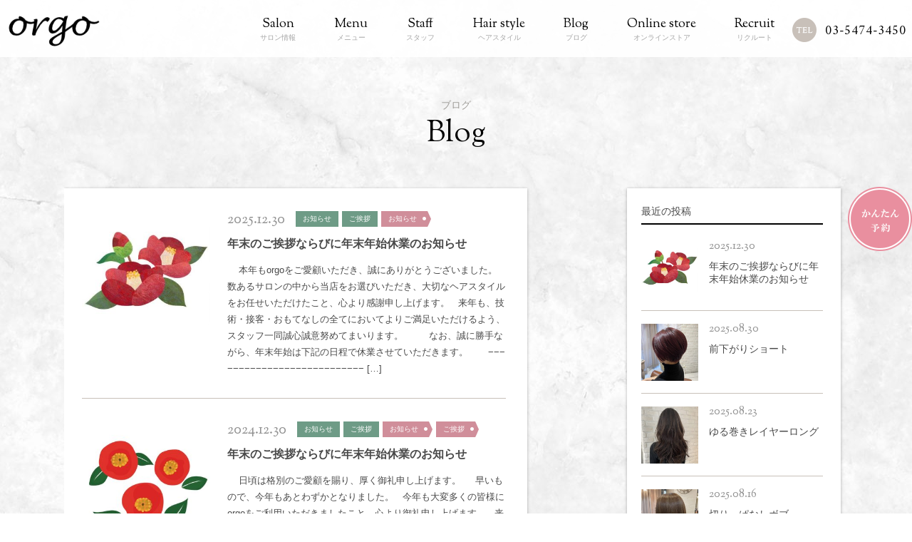

--- FILE ---
content_type: text/html; charset=UTF-8
request_url: https://orgo-hair.jp/blog/?cat=176
body_size: 49152
content:
<!doctype html>
<html lang="ja">
<head>
<meta charset="utf-8">
<title>  ご挨拶 - orgo(オルゴ)｜麻布十番でショートヘアが得意な美容院･美容室</title>


<base href="https://orgo-hair.jp/" />
<meta http-equiv="X-UA-Compatible" content="IE=edge"/>
<meta name="keywords" content="ショートヘア,麻布十番,美容院,美容室,ヘアサロン,Orgo,オルゴ,ヴィータ">
<meta name="description" content="麻布十番の美容室・美容院・ヘアサロンOrgo(オルゴ)。
オルゴでは20代～40代の美意識の高い女性をターゲットに自信をもって街中を歩きたくなるそんなスタイルを提供いたします。
パーマ・カラーリングなど最新技術取り入れ、技術志向のスタイリストが集結。
vi-ta(ヴィータ)から生まれ変わったorgo(オルゴ)をどうぞお楽しみください。">

<!--js-->
<script src="https://ajax.googleapis.com/ajax/libs/jquery/2.1.4/jquery.min.js"></script>
<script type="text/javascript" src="js/page.js"></script>


<!--css-->
<link href="css/font-awesome.min.css" rel="stylesheet" type="text/css" />
<link href="css/common.css?220520" rel="stylesheet" type="text/css" />
<link href="css/blog.css" rel="stylesheet" type="text/css" />

<!-- Global site tag (gtag.js) - Google Analytics -->
<script async src="https://www.googletagmanager.com/gtag/js?id=UA-113644893-1"></script>
<script>
window.dataLayer = window.dataLayer || [];
function gtag(){dataLayer.push(arguments);}
gtag('js', new Date());

gtag('config', 'UA-113644893-1');
</script>
</head>

<body>
<div id="header-wrapper">
  <header class="inner"> 
    <h1><a href="https://orgo-hair.jp/"><img src="content/images/salon/salon_logo.png" alt=""/></a></h1>
    <nav>
      <ul>
        <li><a href="salon/"><span class="en">Salon</span>サロン情報</a></li>
        <li><a href="menu/"><span class="en">Menu</span>メニュー</a></li>
        <li><a href="staff/"><span class="en">Staff</span>スタッフ</a></li>
        <li><a href="hairstyle/"><span class="en">Hair style</span>ヘアスタイル</a></li>
        <li><a href="blog/"><span class="en">Blog</span>ブログ</a></li>
        <li><a href="https://orgo.salon.ec/"><span class="en">Online store</span>オンラインストア</a></li>
        <li><a href="recruit/"><span class="en">Recruit</span>リクルート</a></li>
        
        <li class="tel">03-5474-3450</li>
      </ul>
    </nav>
  </header>
</div>

<div class="fix_resb"> 
    <p><a href="https://1cs.jp/azabu/x"><img src="img/common/btn_side_reserve.png" alt="かんたん予約"/></a></p></div>

<div id="contents-wrapper">
  <h2>ブログ<span class="en">Blog</span></h2>
  
  <div id="contents">

			    
    <div id="wrap-list">
    
				
      <article class="post-list">
        <a href="https://orgo-hair.jp/blog/?p=8432" title="年末のご挨拶ならびに年末年始休業のお知らせ">
          <div class="eyecatch"><img width="300" height="300" src="https://orgo-hair.jp/wp/wp-content/uploads/2025/12/IMG_1507-300x300.jpeg" class="attachment-post-thumbnail size-post-thumbnail wp-post-image" alt="" srcset="https://orgo-hair.jp/wp/wp-content/uploads/2025/12/IMG_1507-300x300.jpeg 300w, https://orgo-hair.jp/wp/wp-content/uploads/2025/12/IMG_1507-150x150.jpeg 150w, https://orgo-hair.jp/wp/wp-content/uploads/2025/12/IMG_1507.jpeg 400w" sizes="(max-width: 300px) 100vw, 300px" /></div>
          <section>
            <div class="vcard">
              <span class="date">2025.12.30</span>
              <span class="category">お知らせ</span><span class="category">ご挨拶</span>              <span class="tag">お知らせ</span>            </div>
            <h3>年末のご挨拶ならびに年末年始休業のお知らせ</h3>
            <div class="desc"><p class="txt">&nbsp; &nbsp; 本年もorgoをご愛顧いただき、誠にありがとうございました。 &nbsp; 数あるサロンの中から当店をお選びいただき、大切なヘアスタイルをお任せいただけたこと、心より感謝申し上げます。 &nbsp; 来年も、技術・接客・おもてなしの全てにおいてよりご満足いただけるよう、スタッフ一同誠心誠意努めてまいります。 &nbsp; &nbsp; &nbsp; &nbsp; なお、誠に勝手ながら、年末年始は下記の日程で休業させていただきます。 &nbsp; &nbsp; &nbsp; −−−−−−−−−−−−−−−−−−−−−−−−−−− [&hellip;]</p>
</div>
          </section>
        </a>
      </article>

				
      <article class="post-list">
        <a href="https://orgo-hair.jp/blog/?p=8226" title="年末のご挨拶ならびに年末年始休業のお知らせ">
          <div class="eyecatch"><img width="300" height="300" src="https://orgo-hair.jp/wp/wp-content/uploads/2024/12/IMG_7263-300x300.jpeg" class="attachment-post-thumbnail size-post-thumbnail wp-post-image" alt="" srcset="https://orgo-hair.jp/wp/wp-content/uploads/2024/12/IMG_7263-300x300.jpeg 300w, https://orgo-hair.jp/wp/wp-content/uploads/2024/12/IMG_7263-150x150.jpeg 150w" sizes="(max-width: 300px) 100vw, 300px" /></div>
          <section>
            <div class="vcard">
              <span class="date">2024.12.30</span>
              <span class="category">お知らせ</span><span class="category">ご挨拶</span>              <span class="tag">お知らせ</span><span class="tag">ご挨拶</span>            </div>
            <h3>年末のご挨拶ならびに年末年始休業のお知らせ</h3>
            <div class="desc"><p class="txt">&nbsp; &nbsp; 日頃は格別のご愛顧を賜り、厚く御礼申し上げます。 &nbsp; &nbsp; 早いもので、今年もあとわずかとなりました。 &nbsp; 今年も大変多くの皆様にorgoをご利用いただきましたこと、心より御礼申し上げます。 &nbsp; 来年も皆様に愛されるサロンづくりをしていけるよう、スタッフ一同努めてまいりますので、どうぞよろしくお願い致します。 &nbsp; &nbsp; &nbsp; なお、誠に勝手ながら、年末年始は下記の日程で休業させていただきます。 &nbsp; &nbsp; &nbsp; −−−−−−−−−−−−−− [&hellip;]</p>
</div>
          </section>
        </a>
      </article>

				
      <article class="post-list">
        <a href="https://orgo-hair.jp/blog/?p=7542" title="年末のご挨拶ならびに年末年始休業のお知らせ">
          <div class="eyecatch"><img width="300" height="300" src="https://orgo-hair.jp/wp/wp-content/uploads/2023/12/IMG_3140-300x300.jpeg" class="attachment-post-thumbnail size-post-thumbnail wp-post-image" alt="" srcset="https://orgo-hair.jp/wp/wp-content/uploads/2023/12/IMG_3140-300x300.jpeg 300w, https://orgo-hair.jp/wp/wp-content/uploads/2023/12/IMG_3140-150x150.jpeg 150w" sizes="(max-width: 300px) 100vw, 300px" /></div>
          <section>
            <div class="vcard">
              <span class="date">2023.12.30</span>
              <span class="category">お知らせ</span><span class="category">ご挨拶</span>              <span class="tag">お知らせ</span><span class="tag">ご挨拶</span><span class="tag">年末年始</span>            </div>
            <h3>年末のご挨拶ならびに年末年始休業のお知らせ</h3>
            <div class="desc"><p class="txt">&nbsp; &nbsp; 日頃よりorgoをご利用いただき誠にありがとうございます。 2023年も残すところあとわずかとなりました。 本年も格別のご厚情を賜り心より感謝申し上げます。 &nbsp; 2024年もヘアや美容を通して、たくさんのお客様の笑顔を作っていければと考えております。 &nbsp; &nbsp; &nbsp; 誠に勝手ながら、orgoでは年末年始の休業日を以下の通りとさせていただきます。 &nbsp; ◇年末年始休業期間◇ 2023年12月31 (日)～2024年1月4日 (木) &nbsp; 2024年1月5日(金)11：00より通 [&hellip;]</p>
</div>
          </section>
        </a>
      </article>

				
      <article class="post-list">
        <a href="https://orgo-hair.jp/blog/?p=7479" title="初めまして">
          <div class="eyecatch"><img width="300" height="300" src="https://orgo-hair.jp/wp/wp-content/uploads/2023/04/04f70e75ce5fbc50b7238dded942a53b-300x300.jpg" class="attachment-post-thumbnail size-post-thumbnail wp-post-image" alt="" srcset="https://orgo-hair.jp/wp/wp-content/uploads/2023/04/04f70e75ce5fbc50b7238dded942a53b-300x300.jpg 300w, https://orgo-hair.jp/wp/wp-content/uploads/2023/04/04f70e75ce5fbc50b7238dded942a53b-150x150.jpg 150w" sizes="(max-width: 300px) 100vw, 300px" /></div>
          <section>
            <div class="vcard">
              <span class="date">2023.9.3</span>
              <span class="category">お知らせ</span><span class="category">ご挨拶</span>                          </div>
            <h3>初めまして</h3>
            <div class="desc"><p class="txt">挨拶遅れましたが、今年の4月から入社致しました。吉田梨花です！ 出身は新潟県です。趣味は音楽を聴くこと！ディズニーがすきです！ アシスタントとしてより良い技術が出来る様、練習を頑張っています！ orgoスタッフの一員として皆様が素敵な時間を過ごせるように今後も頑張りますので、どうぞ宜しくお願い致します!!</p>
</div>
          </section>
        </a>
      </article>

				
      <article class="post-list">
        <a href="https://orgo-hair.jp/blog/?p=7464" title="価格改定のお知らせ">
          <div class="eyecatch"><img width="300" height="300" src="https://orgo-hair.jp/wp/wp-content/uploads/2021/12/phonto-300x300.jpg" class="attachment-post-thumbnail size-post-thumbnail wp-post-image" alt="orgoロゴ" srcset="https://orgo-hair.jp/wp/wp-content/uploads/2021/12/phonto-300x300.jpg 300w, https://orgo-hair.jp/wp/wp-content/uploads/2021/12/phonto-1024x1024.jpg 1024w, https://orgo-hair.jp/wp/wp-content/uploads/2021/12/phonto-150x150.jpg 150w, https://orgo-hair.jp/wp/wp-content/uploads/2021/12/phonto-768x768.jpg 768w, https://orgo-hair.jp/wp/wp-content/uploads/2021/12/phonto-1536x1536.jpg 1536w, https://orgo-hair.jp/wp/wp-content/uploads/2021/12/phonto.jpg 2048w" sizes="(max-width: 300px) 100vw, 300px" /></div>
          <section>
            <div class="vcard">
              <span class="date">2023.3.1</span>
              <span class="category">お知らせ</span><span class="category">ご挨拶</span><span class="category">サロン情報</span>                          </div>
            <h3>価格改定のお知らせ</h3>
            <div class="desc"><p class="txt">平素よりorgoにご来店いただき誠にありがとうございます 昨今、原材料費、設備費等の負担が以前よりも大きくなっております。 誠に心苦しい限りではございますが価格改定を実施させていただく運びとなりました。 つきましては 2023年4月1日より一部メニューを除き 価格を改定させていただきます 新価格につきましては、4月以降ホームページ、 または店内メニュー表にてご確認いただきますようお願い致します。 お客様には大変ご迷惑をおかけしますが、今後もより皆様にご満足いただける 技術、サービスの向上に努めてまいります。 何卒ご理解いただけますようお願い申し上げます。 [&hellip;]</p>
</div>
          </section>
        </a>
      </article>

				
      <article class="post-list">
        <a href="https://orgo-hair.jp/blog/?p=7459" title="福島産休のお知らせ">
          <div class="eyecatch"><img width="300" height="300" src="https://orgo-hair.jp/wp/wp-content/uploads/2023/02/image0-2-300x300.png" class="attachment-post-thumbnail size-post-thumbnail wp-post-image" alt="" srcset="https://orgo-hair.jp/wp/wp-content/uploads/2023/02/image0-2-300x300.png 300w, https://orgo-hair.jp/wp/wp-content/uploads/2023/02/image0-2-1024x1024.png 1024w, https://orgo-hair.jp/wp/wp-content/uploads/2023/02/image0-2-150x150.png 150w, https://orgo-hair.jp/wp/wp-content/uploads/2023/02/image0-2-768x768.png 768w, https://orgo-hair.jp/wp/wp-content/uploads/2023/02/image0-2.png 1080w" sizes="(max-width: 300px) 100vw, 300px" /></div>
          <section>
            <div class="vcard">
              <span class="date">2023.2.26</span>
              <span class="category">ご挨拶</span>              <span class="tag">orgo</span><span class="tag">お知らせ</span><span class="tag">麻布十番美容室</span>            </div>
            <h3>福島産休のお知らせ</h3>
            <div class="desc"><p class="txt">いつもorgoにお越しいただきありがとうございます。 福島が担当させていただいているお客様へお知らせです。 当初４月１日より産休をいただく予定で今年から本格的にお知らせさせていただいておりましたが、 母子の体調を考慮して３月５日からお休みさせていただく運びとなりました。 日程を調整してくださっていたお客様は大変申し訳ございません。 早めのお休みを頂いてしまう事になりご迷惑をお掛け致します。 急な変更でお客様も混乱してしまうかと思います。引き継ぎのスタッフについてお決まりの方はご指名を、 お悩みの方はHPをご覧いただき自己PRをご一読いただけると嬉しいです [&hellip;]</p>
</div>
          </section>
        </a>
      </article>

				
      <article class="post-list">
        <a href="https://orgo-hair.jp/blog/?p=7454" title="年末年始休業日のお知らせ">
          <div class="eyecatch"></div>
          <section>
            <div class="vcard">
              <span class="date">2022.12.30</span>
              <span class="category">お知らせ</span><span class="category">ご挨拶</span><span class="category">サロン情報</span>              <span class="tag">ヘアサロン</span>            </div>
            <h3>年末年始休業日のお知らせ</h3>
            <div class="desc"><p class="txt">【年末年始休業日のお知らせ】 年の瀬も迫り、今年も残りわずかとなりました。 2022年12月31日（土）～ 2023年1月4日（水）まで年末年始の休業日とさせていだきます。 ※1月5日（木）より通常通り営業を再開いたします。 本年も沢山のお客様にご来店いただき、誠にありがとうございました。 スタッフ一同御礼申し上げます。 来年も本年同様のご愛顧のほど、よろしくお願いいたします。 良いお年をお過ごしください&#x2b50;︎ ※期間中は、電話受付、問い合わせ、オンラインショップの発送等をお休みさせていただきます。 ご予約はカミングスーンアプリもしくはホーム [&hellip;]</p>
</div>
          </section>
        </a>
      </article>

				
      <article class="post-list">
        <a href="https://orgo-hair.jp/blog/?p=6523" title="本年もありがとうございました！">
          <div class="eyecatch"><img width="300" height="300" src="https://orgo-hair.jp/wp/wp-content/uploads/2021/12/phonto-300x300.jpg" class="attachment-post-thumbnail size-post-thumbnail wp-post-image" alt="orgoロゴ" srcset="https://orgo-hair.jp/wp/wp-content/uploads/2021/12/phonto-300x300.jpg 300w, https://orgo-hair.jp/wp/wp-content/uploads/2021/12/phonto-1024x1024.jpg 1024w, https://orgo-hair.jp/wp/wp-content/uploads/2021/12/phonto-150x150.jpg 150w, https://orgo-hair.jp/wp/wp-content/uploads/2021/12/phonto-768x768.jpg 768w, https://orgo-hair.jp/wp/wp-content/uploads/2021/12/phonto-1536x1536.jpg 1536w, https://orgo-hair.jp/wp/wp-content/uploads/2021/12/phonto.jpg 2048w" sizes="(max-width: 300px) 100vw, 300px" /></div>
          <section>
            <div class="vcard">
              <span class="date">2021.12.30</span>
              <span class="category">お知らせ</span><span class="category">ご挨拶</span>              <span class="tag">ご挨拶</span><span class="tag">麻布十番美容院</span>            </div>
            <h3>本年もありがとうございました！</h3>
            <div class="desc"><p class="txt">年内の営業は本日で終了となります！ &nbsp; &nbsp; 本年もたくさんの方にご来店いただき 誠にありがとうございます。 年始は1月5日からの営業となります。 変わらぬお引き立て、一層のご愛顧のほどよろしくお願い申し上げます。 orgoスタッフ一同お待ちしております！ &nbsp; &nbsp; 2021年　12月　30日 &nbsp; 麻布十番美容院orgo  03-5474-3450 &nbsp; &nbsp; &nbsp; &nbsp;</p>
</div>
          </section>
        </a>
      </article>

				
      <article class="post-list">
        <a href="https://orgo-hair.jp/blog/?p=6333" title="orgo紹介MOVIE　ご覧ください！">
          <div class="eyecatch"><img width="300" height="300" src="https://orgo-hair.jp/wp/wp-content/uploads/2020/04/27881f88-cb29-4044-863a-535c8d4cacae-300x300.jpg" class="attachment-post-thumbnail size-post-thumbnail wp-post-image" alt="" srcset="https://orgo-hair.jp/wp/wp-content/uploads/2020/04/27881f88-cb29-4044-863a-535c8d4cacae-300x300.jpg 300w, https://orgo-hair.jp/wp/wp-content/uploads/2020/04/27881f88-cb29-4044-863a-535c8d4cacae-1024x1024.jpg 1024w, https://orgo-hair.jp/wp/wp-content/uploads/2020/04/27881f88-cb29-4044-863a-535c8d4cacae-150x150.jpg 150w, https://orgo-hair.jp/wp/wp-content/uploads/2020/04/27881f88-cb29-4044-863a-535c8d4cacae-768x768.jpg 768w, https://orgo-hair.jp/wp/wp-content/uploads/2020/04/27881f88-cb29-4044-863a-535c8d4cacae.jpg 1124w" sizes="(max-width: 300px) 100vw, 300px" /></div>
          <section>
            <div class="vcard">
              <span class="date">2021.11.3</span>
              <span class="category">お知らせ</span><span class="category">ご挨拶</span><span class="category">サロン情報</span>              <span class="tag">orgo</span><span class="tag">美容室求人</span><span class="tag">麻布十番美容室</span>            </div>
            <h3>orgo紹介MOVIE　ご覧ください！</h3>
            <div class="desc"><p class="txt">2022年度新卒募集中です&#x2702; &nbsp; スタッフで初めて動画を制作してみました！ 愛たっぷりの動画、美容学生もそうじゃない方も、ぜひご覧ください♪ よければGOODボタンも押してください&#x1f607; &nbsp; &nbsp; &nbsp; &nbsp; 麻布十番美容室　orgo 03-5474-3450</p>
</div>
          </section>
        </a>
      </article>

				
      <article class="post-list">
        <a href="https://orgo-hair.jp/blog/?p=5473" title="本年も宜しくお願い致します。">
          <div class="eyecatch"><img width="300" height="300" src="https://orgo-hair.jp/wp/wp-content/uploads/2021/01/IMG_1728-e1610156236478-300x300.jpg" class="attachment-post-thumbnail size-post-thumbnail wp-post-image" alt="" srcset="https://orgo-hair.jp/wp/wp-content/uploads/2021/01/IMG_1728-e1610156236478-300x300.jpg 300w, https://orgo-hair.jp/wp/wp-content/uploads/2021/01/IMG_1728-e1610156236478-150x150.jpg 150w, https://orgo-hair.jp/wp/wp-content/uploads/2021/01/IMG_1728-e1610156236478.jpg 393w" sizes="(max-width: 300px) 100vw, 300px" /></div>
          <section>
            <div class="vcard">
              <span class="date">2021.1.9</span>
              <span class="category">ご挨拶</span>              <span class="tag">orgo</span><span class="tag">新年のご挨拶</span><span class="tag">美容室</span><span class="tag">麻布十番</span>            </div>
            <h3>本年も宜しくお願い致します。</h3>
            <div class="desc"><p class="txt">&nbsp; 新年あけましておめでとうございます。 &nbsp; &nbsp; 旧年中はたくさんのお客様にご来店いただき、心より感謝申し上げます。 &nbsp; &nbsp; 2020年は新型コロナウイルスの脅威に襲われた1年でしたが、そんな環境の中だからこそ、お客様がorgoに足を運んでいただける喜びをより一層感じた1年でもありました。 まだ終息が見えず不安な日々が続きますが、美容の可能性を信じ、お客様に笑顔をご提供できるようスタッフ一同努めてまいります。 &nbsp; &nbsp; 今月は営業時間の変更がございますが、火曜日の定休日を除き毎日営業して [&hellip;]</p>
</div>
          </section>
        </a>
      </article>

								
<!-- pagintation -->
      <nav class="pager">
					<div class='wp-pagenavi' role='navigation'>
<span class='pages'>1 / 2</span><span aria-current='page' class='current'>1</span><a class="page larger" title="Page 2" href="https://orgo-hair.jp/blog/?cat=176&#038;paged=2">2</a><a class="nextpostslink" rel="next" href="https://orgo-hair.jp/blog/?cat=176&#038;paged=2">&raquo;</a>
</div>      </nav>
<!-- pagination end -->
      </div>

			

  </div><!-- / #contents -->
  
  <aside>
      
    <div class="widget widget_recent_entries">
      <h3>最近の投稿</h3>
      <ul>
        <li>
          <a href="https://orgo-hair.jp/blog/?p=8432">
            <span class="date">2025.12.30</span>
            <span class="ttl">年末のご挨拶ならびに年末年始休業のお知らせ</span>
            <span class="img"><img width="300" height="300" src="https://orgo-hair.jp/wp/wp-content/uploads/2025/12/IMG_1507-300x300.jpeg" class="attachment-post-thumbnail size-post-thumbnail wp-post-image" alt="" srcset="https://orgo-hair.jp/wp/wp-content/uploads/2025/12/IMG_1507-300x300.jpeg 300w, https://orgo-hair.jp/wp/wp-content/uploads/2025/12/IMG_1507-150x150.jpeg 150w, https://orgo-hair.jp/wp/wp-content/uploads/2025/12/IMG_1507.jpeg 400w" sizes="(max-width: 300px) 100vw, 300px" /></span>
          </a>
        </li>
        <li>
          <a href="https://orgo-hair.jp/blog/?p=8420">
            <span class="date">2025.08.30</span>
            <span class="ttl">前下がりショート</span>
            <span class="img"><img width="300" height="300" src="https://orgo-hair.jp/wp/wp-content/uploads/2025/08/IMG_7559-scaled-e1756521549658-300x300.jpeg" class="attachment-post-thumbnail size-post-thumbnail wp-post-image" alt="" srcset="https://orgo-hair.jp/wp/wp-content/uploads/2025/08/IMG_7559-scaled-e1756521549658-300x300.jpeg 300w, https://orgo-hair.jp/wp/wp-content/uploads/2025/08/IMG_7559-scaled-e1756521549658-1024x1024.jpeg 1024w, https://orgo-hair.jp/wp/wp-content/uploads/2025/08/IMG_7559-scaled-e1756521549658-150x150.jpeg 150w, https://orgo-hair.jp/wp/wp-content/uploads/2025/08/IMG_7559-scaled-e1756521549658-768x768.jpeg 768w, https://orgo-hair.jp/wp/wp-content/uploads/2025/08/IMG_7559-scaled-e1756521549658-1536x1536.jpeg 1536w, https://orgo-hair.jp/wp/wp-content/uploads/2025/08/IMG_7559-scaled-e1756521549658.jpeg 1920w" sizes="(max-width: 300px) 100vw, 300px" /></span>
          </a>
        </li>
        <li>
          <a href="https://orgo-hair.jp/blog/?p=8410">
            <span class="date">2025.08.23</span>
            <span class="ttl">ゆる巻きレイヤーロング</span>
            <span class="img"><img width="300" height="300" src="https://orgo-hair.jp/wp/wp-content/uploads/2025/08/IMG_7495-scaled-e1755395804973-300x300.jpeg" class="attachment-post-thumbnail size-post-thumbnail wp-post-image" alt="" srcset="https://orgo-hair.jp/wp/wp-content/uploads/2025/08/IMG_7495-scaled-e1755395804973-300x300.jpeg 300w, https://orgo-hair.jp/wp/wp-content/uploads/2025/08/IMG_7495-scaled-e1755395804973-1024x1024.jpeg 1024w, https://orgo-hair.jp/wp/wp-content/uploads/2025/08/IMG_7495-scaled-e1755395804973-150x150.jpeg 150w, https://orgo-hair.jp/wp/wp-content/uploads/2025/08/IMG_7495-scaled-e1755395804973-768x768.jpeg 768w, https://orgo-hair.jp/wp/wp-content/uploads/2025/08/IMG_7495-scaled-e1755395804973-1536x1536.jpeg 1536w, https://orgo-hair.jp/wp/wp-content/uploads/2025/08/IMG_7495-scaled-e1755395804973.jpeg 1920w" sizes="(max-width: 300px) 100vw, 300px" /></span>
          </a>
        </li>
        <li>
          <a href="https://orgo-hair.jp/blog/?p=8401">
            <span class="date">2025.08.16</span>
            <span class="ttl">切りっぱなしボブ</span>
            <span class="img"><img width="300" height="300" src="https://orgo-hair.jp/wp/wp-content/uploads/2025/08/IMG_7454-scaled-e1755307131403-300x300.jpeg" class="attachment-post-thumbnail size-post-thumbnail wp-post-image" alt="" srcset="https://orgo-hair.jp/wp/wp-content/uploads/2025/08/IMG_7454-scaled-e1755307131403-300x300.jpeg 300w, https://orgo-hair.jp/wp/wp-content/uploads/2025/08/IMG_7454-scaled-e1755307131403-1024x1024.jpeg 1024w, https://orgo-hair.jp/wp/wp-content/uploads/2025/08/IMG_7454-scaled-e1755307131403-150x150.jpeg 150w, https://orgo-hair.jp/wp/wp-content/uploads/2025/08/IMG_7454-scaled-e1755307131403-768x768.jpeg 768w, https://orgo-hair.jp/wp/wp-content/uploads/2025/08/IMG_7454-scaled-e1755307131403-1536x1536.jpeg 1536w, https://orgo-hair.jp/wp/wp-content/uploads/2025/08/IMG_7454-scaled-e1755307131403.jpeg 1920w" sizes="(max-width: 300px) 100vw, 300px" /></span>
          </a>
        </li>
        <li>
          <a href="https://orgo-hair.jp/blog/?p=8392">
            <span class="date">2025.08.9</span>
            <span class="ttl">ショートレイヤー</span>
            <span class="img"><img width="300" height="300" src="https://orgo-hair.jp/wp/wp-content/uploads/2025/08/IMG_7366-scaled-e1754712449331-300x300.jpeg" class="attachment-post-thumbnail size-post-thumbnail wp-post-image" alt="" srcset="https://orgo-hair.jp/wp/wp-content/uploads/2025/08/IMG_7366-scaled-e1754712449331-300x300.jpeg 300w, https://orgo-hair.jp/wp/wp-content/uploads/2025/08/IMG_7366-scaled-e1754712449331-1024x1024.jpeg 1024w, https://orgo-hair.jp/wp/wp-content/uploads/2025/08/IMG_7366-scaled-e1754712449331-150x150.jpeg 150w, https://orgo-hair.jp/wp/wp-content/uploads/2025/08/IMG_7366-scaled-e1754712449331-768x768.jpeg 768w, https://orgo-hair.jp/wp/wp-content/uploads/2025/08/IMG_7366-scaled-e1754712449331-1536x1536.jpeg 1536w, https://orgo-hair.jp/wp/wp-content/uploads/2025/08/IMG_7366-scaled-e1754712449331.jpeg 1920w" sizes="(max-width: 300px) 100vw, 300px" /></span>
          </a>
        </li>
      </ul>
    </div>

    <div class="widget widget_categorie">
      <h3>カテゴリ</h3>
        <ul>
				<li class="cat-item cat-item-8"><a href="https://orgo-hair.jp/blog/?cat=8">guest snap</a>
</li>
	<li class="cat-item cat-item-200"><a href="https://orgo-hair.jp/blog/?cat=200">おうちケア</a>
</li>
	<li class="cat-item cat-item-7"><a href="https://orgo-hair.jp/blog/?cat=7">おすすめメニュー</a>
</li>
	<li class="cat-item cat-item-2"><a href="https://orgo-hair.jp/blog/?cat=2">お知らせ</a>
</li>
	<li class="cat-item cat-item-176 current-cat"><a aria-current="page" href="https://orgo-hair.jp/blog/?cat=176">ご挨拶</a>
</li>
	<li class="cat-item cat-item-5"><a href="https://orgo-hair.jp/blog/?cat=5">カラー</a>
</li>
	<li class="cat-item cat-item-3"><a href="https://orgo-hair.jp/blog/?cat=3">サロン情報</a>
</li>
	<li class="cat-item cat-item-86"><a href="https://orgo-hair.jp/blog/?cat=86">スキンケア</a>
</li>
	<li class="cat-item cat-item-387"><a href="https://orgo-hair.jp/blog/?cat=387">ストレートパーマ</a>
</li>
	<li class="cat-item cat-item-84"><a href="https://orgo-hair.jp/blog/?cat=84">トリートメント</a>
</li>
	<li class="cat-item cat-item-303"><a href="https://orgo-hair.jp/blog/?cat=303">ハイフ</a>
</li>
	<li class="cat-item cat-item-9"><a href="https://orgo-hair.jp/blog/?cat=9">パーマ</a>
</li>
	<li class="cat-item cat-item-87"><a href="https://orgo-hair.jp/blog/?cat=87">プライベート</a>
</li>
	<li class="cat-item cat-item-6"><a href="https://orgo-hair.jp/blog/?cat=6">ヘアアレンジ</a>
</li>
	<li class="cat-item cat-item-149"><a href="https://orgo-hair.jp/blog/?cat=149">ヘアスタイルチェンジ</a>
</li>
	<li class="cat-item cat-item-166"><a href="https://orgo-hair.jp/blog/?cat=166">ヘッドスパ</a>
</li>
	<li class="cat-item cat-item-4"><a href="https://orgo-hair.jp/blog/?cat=4">ホームケア</a>
</li>
	<li class="cat-item cat-item-78"><a href="https://orgo-hair.jp/blog/?cat=78">店内インテリア</a>
</li>
	<li class="cat-item cat-item-1"><a href="https://orgo-hair.jp/blog/?cat=1">未分類</a>
</li>
	<li class="cat-item cat-item-144"><a href="https://orgo-hair.jp/blog/?cat=144">着付け</a>
</li>
	<li class="cat-item cat-item-117"><a href="https://orgo-hair.jp/blog/?cat=117">縮毛矯正</a>
</li>
	<li class="cat-item cat-item-337"><a href="https://orgo-hair.jp/blog/?cat=337">美容</a>
</li>
        </ul>
    </div>
      
    <div class="widget widget_tags">
      <h3>タグ</h3>
        <ul>
			<ul class='wp-tag-cloud' role='list'>
	<li><a href="https://orgo-hair.jp/blog/?tag=a%e3%83%a9%e3%82%a4%e3%83%b3%e3%83%9c%e3%83%96" class="tag-cloud-link tag-link-76 tag-link-position-1" style="font-size: 8.8376068376068pt;" aria-label="Aラインボブ (14個の項目)">Aラインボブ</a></li>
	<li><a href="https://orgo-hair.jp/blog/?tag=flowdia" class="tag-cloud-link tag-link-82 tag-link-position-2" style="font-size: 8.4786324786325pt;" aria-label="FLOWDIA (13個の項目)">FLOWDIA</a></li>
	<li><a href="https://orgo-hair.jp/blog/?tag=olaplex" class="tag-cloud-link tag-link-106 tag-link-position-3" style="font-size: 10.273504273504pt;" aria-label="OLAPLEX (19個の項目)">OLAPLEX</a></li>
	<li><a href="https://orgo-hair.jp/blog/?tag=orgo" class="tag-cloud-link tag-link-92 tag-link-position-4" style="font-size: 22pt;" aria-label="orgo (191個の項目)">orgo</a></li>
	<li><a href="https://orgo-hair.jp/blog/?tag=%e3%81%8a%e3%81%86%e3%81%a1%e3%82%b1%e3%82%a2" class="tag-cloud-link tag-link-203 tag-link-position-5" style="font-size: 10.991452991453pt;" aria-label="おうちケア (22個の項目)">おうちケア</a></li>
	<li><a href="https://orgo-hair.jp/blog/?tag=%e3%81%8a%e7%9f%a5%e3%82%89%e3%81%9b" class="tag-cloud-link tag-link-158 tag-link-position-6" style="font-size: 9.7948717948718pt;" aria-label="お知らせ (17個の項目)">お知らせ</a></li>
	<li><a href="https://orgo-hair.jp/blog/?tag=%e3%81%b5%e3%82%93%e3%82%8f%e3%82%8a%e3%82%a2%e3%83%ac%e3%83%b3%e3%82%b8" class="tag-cloud-link tag-link-41 tag-link-position-7" style="font-size: 8pt;" aria-label="ふんわりアレンジ (12個の項目)">ふんわりアレンジ</a></li>
	<li><a href="https://orgo-hair.jp/blog/?tag=%e3%82%86%e3%82%8b%e3%81%b5%e3%82%8f%e3%83%91%e3%83%bc%e3%83%9e" class="tag-cloud-link tag-link-77 tag-link-position-8" style="font-size: 9.4358974358974pt;" aria-label="ゆるふわパーマ (16個の項目)">ゆるふわパーマ</a></li>
	<li><a href="https://orgo-hair.jp/blog/?tag=%e3%82%a2%e3%83%83%e3%82%b7%e3%83%a5" class="tag-cloud-link tag-link-19 tag-link-position-9" style="font-size: 8pt;" aria-label="アッシュ (12個の項目)">アッシュ</a></li>
	<li><a href="https://orgo-hair.jp/blog/?tag=%e3%82%a2%e3%83%83%e3%82%b7%e3%83%a5%e3%82%ab%e3%83%a9%e3%83%bc" class="tag-cloud-link tag-link-79 tag-link-position-10" style="font-size: 14.222222222222pt;" aria-label="アッシュカラー (42個の項目)">アッシュカラー</a></li>
	<li><a href="https://orgo-hair.jp/blog/?tag=%e3%82%a2%e3%83%89%e3%83%9f%e3%82%aa%e3%82%ab%e3%83%a9%e3%83%bc" class="tag-cloud-link tag-link-29 tag-link-position-11" style="font-size: 11.230769230769pt;" aria-label="アドミオカラー (23個の項目)">アドミオカラー</a></li>
	<li><a href="https://orgo-hair.jp/blog/?tag=%e3%82%a4%e3%83%a1%e3%83%81%e3%82%a7%e3%83%b3" class="tag-cloud-link tag-link-16 tag-link-position-12" style="font-size: 13.863247863248pt;" aria-label="イメチェン (39個の項目)">イメチェン</a></li>
	<li><a href="https://orgo-hair.jp/blog/?tag=%e3%82%a4%e3%83%a1%e3%83%bc%e3%82%b8%e3%83%81%e3%82%a7%e3%83%b3%e3%82%b8" class="tag-cloud-link tag-link-181 tag-link-position-13" style="font-size: 10.512820512821pt;" aria-label="イメージチェンジ (20個の項目)">イメージチェンジ</a></li>
	<li><a href="https://orgo-hair.jp/blog/?tag=%e3%82%a4%e3%83%ab%e3%83%9f%e3%83%8a%e3%82%ab%e3%83%a9%e3%83%bc" class="tag-cloud-link tag-link-21 tag-link-position-14" style="font-size: 18.649572649573pt;" aria-label="イルミナカラー (98個の項目)">イルミナカラー</a></li>
	<li><a href="https://orgo-hair.jp/blog/?tag=%e3%82%a4%e3%83%ab%e3%83%9f%e3%83%8a%e3%82%ab%e3%83%a9%e3%83%bc%e3%82%b9%e3%82%bf%e3%83%bc%e3%83%80%e3%82%b9%e3%83%88" class="tag-cloud-link tag-link-171 tag-link-position-15" style="font-size: 11.230769230769pt;" aria-label="イルミナカラースターダスト (23個の項目)">イルミナカラースターダスト</a></li>
	<li><a href="https://orgo-hair.jp/blog/?tag=%e3%82%a4%e3%83%b3%e3%83%8a%e3%83%bc%e3%82%ab%e3%83%a9%e3%83%bc" class="tag-cloud-link tag-link-160 tag-link-position-16" style="font-size: 12.905982905983pt;" aria-label="インナーカラー (32個の項目)">インナーカラー</a></li>
	<li><a href="https://orgo-hair.jp/blog/?tag=%e3%82%ab%e3%83%83%e3%83%88" class="tag-cloud-link tag-link-67 tag-link-position-17" style="font-size: 12.786324786325pt;" aria-label="カット (31個の項目)">カット</a></li>
	<li><a href="https://orgo-hair.jp/blog/?tag=%e3%82%b0%e3%83%a9%e3%83%87%e3%83%bc%e3%82%b7%e3%83%a7%e3%83%b3%e3%82%ab%e3%83%a9%e3%83%bc" class="tag-cloud-link tag-link-101 tag-link-position-18" style="font-size: 8.4786324786325pt;" aria-label="グラデーションカラー (13個の項目)">グラデーションカラー</a></li>
	<li><a href="https://orgo-hair.jp/blog/?tag=%e3%82%b7%e3%83%a3%e3%83%b3%e3%83%97%e3%83%bc" class="tag-cloud-link tag-link-64 tag-link-position-19" style="font-size: 9.4358974358974pt;" aria-label="シャンプー (16個の項目)">シャンプー</a></li>
	<li><a href="https://orgo-hair.jp/blog/?tag=%e3%82%b7%e3%83%a7%e3%83%bc%e3%83%88" class="tag-cloud-link tag-link-17 tag-link-position-20" style="font-size: 15.777777777778pt;" aria-label="ショート (56個の項目)">ショート</a></li>
	<li><a href="https://orgo-hair.jp/blog/?tag=%e3%82%b7%e3%83%a7%e3%83%bc%e3%83%88%e3%82%b9%e3%82%bf%e3%82%a4%e3%83%ab" class="tag-cloud-link tag-link-18 tag-link-position-21" style="font-size: 13.623931623932pt;" aria-label="ショートスタイル (37個の項目)">ショートスタイル</a></li>
	<li><a href="https://orgo-hair.jp/blog/?tag=%e3%82%b7%e3%83%a7%e3%83%bc%e3%83%88%e3%83%91%e3%83%bc%e3%83%9e" class="tag-cloud-link tag-link-68 tag-link-position-22" style="font-size: 8.8376068376068pt;" aria-label="ショートパーマ (14個の項目)">ショートパーマ</a></li>
	<li><a href="https://orgo-hair.jp/blog/?tag=%e3%82%b7%e3%83%a7%e3%83%bc%e3%83%88%e3%83%98%e3%82%a2" class="tag-cloud-link tag-link-69 tag-link-position-23" style="font-size: 14.940170940171pt;" aria-label="ショートヘア (48個の項目)">ショートヘア</a></li>
	<li><a href="https://orgo-hair.jp/blog/?tag=%e3%82%b7%e3%83%a7%e3%83%bc%e3%83%88%e3%83%9c%e3%83%96" class="tag-cloud-link tag-link-27 tag-link-position-24" style="font-size: 12.068376068376pt;" aria-label="ショートボブ (27個の項目)">ショートボブ</a></li>
	<li><a href="https://orgo-hair.jp/blog/?tag=%e3%82%b9%e3%82%bf%e3%82%a4%e3%83%aa%e3%83%b3%e3%82%b0" class="tag-cloud-link tag-link-70 tag-link-position-25" style="font-size: 10.034188034188pt;" aria-label="スタイリング (18個の項目)">スタイリング</a></li>
	<li><a href="https://orgo-hair.jp/blog/?tag=%e3%83%88%e3%83%aa%e3%83%bc%e3%83%88%e3%83%a1%e3%83%b3%e3%83%88" class="tag-cloud-link tag-link-65 tag-link-position-26" style="font-size: 12.786324786325pt;" aria-label="トリートメント (31個の項目)">トリートメント</a></li>
	<li><a href="https://orgo-hair.jp/blog/?tag=%e3%83%8f%e3%82%a4%e3%83%a9%e3%82%a4%e3%83%88" class="tag-cloud-link tag-link-73 tag-link-position-27" style="font-size: 11.82905982906pt;" aria-label="ハイライト (26個の項目)">ハイライト</a></li>
	<li><a href="https://orgo-hair.jp/blog/?tag=%e3%83%91%e3%83%bc%e3%83%9e" class="tag-cloud-link tag-link-32 tag-link-position-28" style="font-size: 11.589743589744pt;" aria-label="パーマ (25個の項目)">パーマ</a></li>
	<li><a href="https://orgo-hair.jp/blog/?tag=%e3%83%91%e3%83%bc%e3%83%9e%e3%82%b9%e3%82%bf%e3%82%a4%e3%83%ab" class="tag-cloud-link tag-link-25 tag-link-position-29" style="font-size: 8.4786324786325pt;" aria-label="パーマスタイル (13個の項目)">パーマスタイル</a></li>
	<li><a href="https://orgo-hair.jp/blog/?tag=%e3%83%96%e3%83%aa%e3%83%bc%e3%83%81" class="tag-cloud-link tag-link-212 tag-link-position-30" style="font-size: 8pt;" aria-label="ブリーチ (12個の項目)">ブリーチ</a></li>
	<li><a href="https://orgo-hair.jp/blog/?tag=%e3%83%98%e3%82%a2%e3%82%a2%e3%83%ac%e3%83%b3%e3%82%b8" class="tag-cloud-link tag-link-37 tag-link-position-31" style="font-size: 10.752136752137pt;" aria-label="ヘアアレンジ (21個の項目)">ヘアアレンジ</a></li>
	<li><a href="https://orgo-hair.jp/blog/?tag=%e3%83%98%e3%82%a2%e3%82%ab%e3%83%a9%e3%83%bc" class="tag-cloud-link tag-link-20 tag-link-position-32" style="font-size: 13.025641025641pt;" aria-label="ヘアカラー (33個の項目)">ヘアカラー</a></li>
	<li><a href="https://orgo-hair.jp/blog/?tag=%e3%83%98%e3%82%a2%e3%82%b1%e3%82%a2" class="tag-cloud-link tag-link-99 tag-link-position-33" style="font-size: 14.581196581197pt;" aria-label="ヘアケア (45個の項目)">ヘアケア</a></li>
	<li><a href="https://orgo-hair.jp/blog/?tag=%e3%83%98%e3%83%83%e3%83%89%e3%82%b9%e3%83%91" class="tag-cloud-link tag-link-105 tag-link-position-34" style="font-size: 10.034188034188pt;" aria-label="ヘッドスパ (18個の項目)">ヘッドスパ</a></li>
	<li><a href="https://orgo-hair.jp/blog/?tag=%e3%83%9b%e3%83%bc%e3%83%a0%e3%82%b1%e3%82%a2" class="tag-cloud-link tag-link-63 tag-link-position-35" style="font-size: 10.991452991453pt;" aria-label="ホームケア (22個の項目)">ホームケア</a></li>
	<li><a href="https://orgo-hair.jp/blog/?tag=%e3%83%9c%e3%83%96" class="tag-cloud-link tag-link-24 tag-link-position-36" style="font-size: 14.940170940171pt;" aria-label="ボブ (48個の項目)">ボブ</a></li>
	<li><a href="https://orgo-hair.jp/blog/?tag=%e3%83%9c%e3%83%96%e3%80%81%e3%82%b7%e3%83%a7%e3%83%bc%e3%83%88%e3%83%9c%e3%83%96%e3%80%81%e3%83%9e%e3%83%83%e3%82%b7%e3%83%a5%e3%83%9c%e3%83%96%e3%80%81%e3%82%b7%e3%83%a7%e3%83%bc%e3%83%88%e3%82%b9" class="tag-cloud-link tag-link-12 tag-link-position-37" style="font-size: 10.273504273504pt;" aria-label="ボブ、ショートボブ、マッシュボブ、ショートスタイル (19個の項目)">ボブ、ショートボブ、マッシュボブ、ショートスタイル</a></li>
	<li><a href="https://orgo-hair.jp/blog/?tag=%e3%83%9f%e3%83%87%e3%82%a3%e3%82%a2%e3%83%a0" class="tag-cloud-link tag-link-22 tag-link-position-38" style="font-size: 11.82905982906pt;" aria-label="ミディアム (26個の項目)">ミディアム</a></li>
	<li><a href="https://orgo-hair.jp/blog/?tag=%e3%83%ac%e3%82%a4%e3%83%a4%e3%83%bc%e3%82%b9%e3%82%bf%e3%82%a4%e3%83%ab" class="tag-cloud-link tag-link-74 tag-link-position-39" style="font-size: 9.4358974358974pt;" aria-label="レイヤースタイル (16個の項目)">レイヤースタイル</a></li>
	<li><a href="https://orgo-hair.jp/blog/?tag=%e3%83%ad%e3%83%b3%e3%82%b0%e3%83%98%e3%82%a2" class="tag-cloud-link tag-link-126 tag-link-position-40" style="font-size: 11.82905982906pt;" aria-label="ロングヘア (26個の項目)">ロングヘア</a></li>
	<li><a href="https://orgo-hair.jp/blog/?tag=%e5%a4%96%e3%83%8f%e3%83%8d" class="tag-cloud-link tag-link-113 tag-link-position-41" style="font-size: 8pt;" aria-label="外ハネ (12個の項目)">外ハネ</a></li>
	<li><a href="https://orgo-hair.jp/blog/?tag=%e7%be%8e%e5%ae%b9%e5%ae%a4" class="tag-cloud-link tag-link-91 tag-link-position-42" style="font-size: 21.282051282051pt;" aria-label="美容室 (164個の項目)">美容室</a></li>
	<li><a href="https://orgo-hair.jp/blog/?tag=%e9%a0%ad%e7%9a%ae%e3%82%b1%e3%82%a2" class="tag-cloud-link tag-link-116 tag-link-position-43" style="font-size: 12.547008547009pt;" aria-label="頭皮ケア (30個の項目)">頭皮ケア</a></li>
	<li><a href="https://orgo-hair.jp/blog/?tag=%e9%ba%bb%e5%b8%83%e5%8d%81%e7%95%aa" class="tag-cloud-link tag-link-90 tag-link-position-44" style="font-size: 21.760683760684pt;" aria-label="麻布十番 (182個の項目)">麻布十番</a></li>
	<li><a href="https://orgo-hair.jp/blog/?tag=%e9%ba%bb%e5%b8%83%e5%8d%81%e7%95%aa%e7%be%8e%e5%ae%b9%e5%ae%a4" class="tag-cloud-link tag-link-153 tag-link-position-45" style="font-size: 13.384615384615pt;" aria-label="麻布十番美容室 (35個の項目)">麻布十番美容室</a></li>
</ul>
        </ul>
    </div>
    
    <div class="widget widget_archive">
      <h3>アーカイブ</h3>
      <ul>
        	<li><a href='https://orgo-hair.jp/blog/?m=202512'>2025年12月</a></li>
	<li><a href='https://orgo-hair.jp/blog/?m=202508'>2025年8月</a></li>
	<li><a href='https://orgo-hair.jp/blog/?m=202507'>2025年7月</a></li>
	<li><a href='https://orgo-hair.jp/blog/?m=202506'>2025年6月</a></li>
	<li><a href='https://orgo-hair.jp/blog/?m=202504'>2025年4月</a></li>
	<li><a href='https://orgo-hair.jp/blog/?m=202503'>2025年3月</a></li>
	<li><a href='https://orgo-hair.jp/blog/?m=202502'>2025年2月</a></li>
	<li><a href='https://orgo-hair.jp/blog/?m=202501'>2025年1月</a></li>
	<li><a href='https://orgo-hair.jp/blog/?m=202412'>2024年12月</a></li>
	<li><a href='https://orgo-hair.jp/blog/?m=202411'>2024年11月</a></li>
	<li><a href='https://orgo-hair.jp/blog/?m=202410'>2024年10月</a></li>
	<li><a href='https://orgo-hair.jp/blog/?m=202409'>2024年9月</a></li>
	<li><a href='https://orgo-hair.jp/blog/?m=202408'>2024年8月</a></li>
	<li><a href='https://orgo-hair.jp/blog/?m=202407'>2024年7月</a></li>
	<li><a href='https://orgo-hair.jp/blog/?m=202406'>2024年6月</a></li>
	<li><a href='https://orgo-hair.jp/blog/?m=202405'>2024年5月</a></li>
	<li><a href='https://orgo-hair.jp/blog/?m=202404'>2024年4月</a></li>
	<li><a href='https://orgo-hair.jp/blog/?m=202403'>2024年3月</a></li>
	<li><a href='https://orgo-hair.jp/blog/?m=202402'>2024年2月</a></li>
	<li><a href='https://orgo-hair.jp/blog/?m=202401'>2024年1月</a></li>
	<li><a href='https://orgo-hair.jp/blog/?m=202312'>2023年12月</a></li>
	<li><a href='https://orgo-hair.jp/blog/?m=202311'>2023年11月</a></li>
	<li><a href='https://orgo-hair.jp/blog/?m=202309'>2023年9月</a></li>
	<li><a href='https://orgo-hair.jp/blog/?m=202303'>2023年3月</a></li>
	<li><a href='https://orgo-hair.jp/blog/?m=202302'>2023年2月</a></li>
	<li><a href='https://orgo-hair.jp/blog/?m=202212'>2022年12月</a></li>
	<li><a href='https://orgo-hair.jp/blog/?m=202211'>2022年11月</a></li>
	<li><a href='https://orgo-hair.jp/blog/?m=202210'>2022年10月</a></li>
	<li><a href='https://orgo-hair.jp/blog/?m=202209'>2022年9月</a></li>
	<li><a href='https://orgo-hair.jp/blog/?m=202208'>2022年8月</a></li>
	<li><a href='https://orgo-hair.jp/blog/?m=202207'>2022年7月</a></li>
	<li><a href='https://orgo-hair.jp/blog/?m=202206'>2022年6月</a></li>
	<li><a href='https://orgo-hair.jp/blog/?m=202205'>2022年5月</a></li>
	<li><a href='https://orgo-hair.jp/blog/?m=202203'>2022年3月</a></li>
	<li><a href='https://orgo-hair.jp/blog/?m=202202'>2022年2月</a></li>
	<li><a href='https://orgo-hair.jp/blog/?m=202201'>2022年1月</a></li>
	<li><a href='https://orgo-hair.jp/blog/?m=202112'>2021年12月</a></li>
	<li><a href='https://orgo-hair.jp/blog/?m=202111'>2021年11月</a></li>
	<li><a href='https://orgo-hair.jp/blog/?m=202110'>2021年10月</a></li>
	<li><a href='https://orgo-hair.jp/blog/?m=202109'>2021年9月</a></li>
	<li><a href='https://orgo-hair.jp/blog/?m=202108'>2021年8月</a></li>
	<li><a href='https://orgo-hair.jp/blog/?m=202107'>2021年7月</a></li>
	<li><a href='https://orgo-hair.jp/blog/?m=202106'>2021年6月</a></li>
	<li><a href='https://orgo-hair.jp/blog/?m=202105'>2021年5月</a></li>
	<li><a href='https://orgo-hair.jp/blog/?m=202104'>2021年4月</a></li>
	<li><a href='https://orgo-hair.jp/blog/?m=202103'>2021年3月</a></li>
	<li><a href='https://orgo-hair.jp/blog/?m=202102'>2021年2月</a></li>
	<li><a href='https://orgo-hair.jp/blog/?m=202101'>2021年1月</a></li>
	<li><a href='https://orgo-hair.jp/blog/?m=202012'>2020年12月</a></li>
	<li><a href='https://orgo-hair.jp/blog/?m=202011'>2020年11月</a></li>
	<li><a href='https://orgo-hair.jp/blog/?m=202010'>2020年10月</a></li>
	<li><a href='https://orgo-hair.jp/blog/?m=202009'>2020年9月</a></li>
	<li><a href='https://orgo-hair.jp/blog/?m=202008'>2020年8月</a></li>
	<li><a href='https://orgo-hair.jp/blog/?m=202007'>2020年7月</a></li>
	<li><a href='https://orgo-hair.jp/blog/?m=202006'>2020年6月</a></li>
	<li><a href='https://orgo-hair.jp/blog/?m=202005'>2020年5月</a></li>
	<li><a href='https://orgo-hair.jp/blog/?m=202004'>2020年4月</a></li>
	<li><a href='https://orgo-hair.jp/blog/?m=202003'>2020年3月</a></li>
	<li><a href='https://orgo-hair.jp/blog/?m=202002'>2020年2月</a></li>
	<li><a href='https://orgo-hair.jp/blog/?m=202001'>2020年1月</a></li>
	<li><a href='https://orgo-hair.jp/blog/?m=201912'>2019年12月</a></li>
	<li><a href='https://orgo-hair.jp/blog/?m=201911'>2019年11月</a></li>
	<li><a href='https://orgo-hair.jp/blog/?m=201910'>2019年10月</a></li>
	<li><a href='https://orgo-hair.jp/blog/?m=201909'>2019年9月</a></li>
	<li><a href='https://orgo-hair.jp/blog/?m=201908'>2019年8月</a></li>
	<li><a href='https://orgo-hair.jp/blog/?m=201907'>2019年7月</a></li>
	<li><a href='https://orgo-hair.jp/blog/?m=201906'>2019年6月</a></li>
	<li><a href='https://orgo-hair.jp/blog/?m=201905'>2019年5月</a></li>
	<li><a href='https://orgo-hair.jp/blog/?m=201904'>2019年4月</a></li>
	<li><a href='https://orgo-hair.jp/blog/?m=201903'>2019年3月</a></li>
	<li><a href='https://orgo-hair.jp/blog/?m=201902'>2019年2月</a></li>
	<li><a href='https://orgo-hair.jp/blog/?m=201901'>2019年1月</a></li>
	<li><a href='https://orgo-hair.jp/blog/?m=201812'>2018年12月</a></li>
	<li><a href='https://orgo-hair.jp/blog/?m=201811'>2018年11月</a></li>
	<li><a href='https://orgo-hair.jp/blog/?m=201810'>2018年10月</a></li>
	<li><a href='https://orgo-hair.jp/blog/?m=201809'>2018年9月</a></li>
	<li><a href='https://orgo-hair.jp/blog/?m=201808'>2018年8月</a></li>
	<li><a href='https://orgo-hair.jp/blog/?m=201807'>2018年7月</a></li>
	<li><a href='https://orgo-hair.jp/blog/?m=201806'>2018年6月</a></li>
	<li><a href='https://orgo-hair.jp/blog/?m=201805'>2018年5月</a></li>
	<li><a href='https://orgo-hair.jp/blog/?m=201804'>2018年4月</a></li>
	<li><a href='https://orgo-hair.jp/blog/?m=201803'>2018年3月</a></li>
	<li><a href='https://orgo-hair.jp/blog/?m=201802'>2018年2月</a></li>
	<li><a href='https://orgo-hair.jp/blog/?m=201801'>2018年1月</a></li>
      </ul>
    </div>
    
    <div class="widget widget_search">
<form role="search" method="get" id="searchform" class="searchform" action="https://orgo-hair.jp/blog/">
    <div>
        <label for="s" class="screen-reader-text"></label>
        <input type="search" id="s" name="s" value="" placeholder="サイト内検索" /><button type="submit" id="searchsubmit" ><i class="fa fa-search"></i></button>
    </div>
</form>    </div>
  </aside>

</div>

<div id="footer-wrapper">
  <footer class="inner">
    <h2><img src="content/images/orgo_white_mini.png" alt="Orgo"/></h2>
    <p class="add">〒106-0045  東京都港区麻布十番1-7-9 酒井ビル2F</p>
    <p class="tel">03-5474-3450</p>
    <p class="sns"><a href="https://www.facebook.com/orgohair/" title="facebook" class="fa fa-facebook" aria-hidden="true"></a><a href="https://www.instagram.com/orgo_hair/" class="fa fa-instagram" aria-hidden="true" title="instagram"></a></p>
    <nav>
      <ul>
        <li><a href="">お知らせ</a></li>
        <li><a href="salon/">サロン情報</a></li>
        <li><a href="menu/">メニュー</a></li>
        <li><a href="staff/">スタッフ</a></li>
        <li><a href="hairstyle/">ヘアスタイル</a></li>
        <li><a href="blog/">ブログ</a></li>
        <li><a href="https://orgo.salon.ec/">オンラインストア</a></li>
        <li><a href="recruit/">リクルート</a></li>
        
      </ul>
    </nav>
    <p id="anc-recruit"><a href="recruit/"><img src="img/common/btn_recruit.png" alt="採用情報"/></a></p>  </footer>
  <div id="page-top"><a href="#"><img src="img/common/btn_pagetop.png" width="93" height="36" alt="Back to top"/></a></div>
  <div id="copyright">© Orgo .All Rights Reserved.</div>
</div>
</body>
</html>

--- FILE ---
content_type: text/css
request_url: https://orgo-hair.jp/css/common.css?220520
body_size: 8660
content:
@charset "utf-8";
@import url(https://fonts.googleapis.com/css?family=Sorts+Mill+Goudy);
@import url(https://fonts.googleapis.com/css?family=Amiri);
/* ---------------------------------------------------------------------------------
HTML CSS Selectors common 
--------------------------------------------------------------------------------- */

/*---------------------------------------------------------------------------------
初期設定
--------------------------------------------------------------------------------- */
html,body{
	/*height: 100%;*/
}

body {
	font-family: 'ヒラギノ角ゴ ProN W3','Hiragino Kaku Gothic ProN','メイリオ',Meiryo,'ＭＳ Ｐゴシック','MS PGothic',sans-serif;
	color: #494949;
	line-height: 1.8;
	font-size: 12px;
	margin: 0px;
	padding: 0px;
	background-image: url(../img/common/bg.jpg);
}


h1,h2,h3,h4,h5,h6,
ul,ol,dl,
p,li,dt,dd,th,td {
	margin: 0px;
	padding: 0px;
	border: 0;
	vertical-align: baseline;
	font-weight: normal;
}

ol, ul {
	list-style: none;
}
table {
	border-collapse: collapse;
	border-spacing: 0;
}
th,td {
	text-align: left;
	vertical-align: top;
}

/* HTML5 display-role reset for older browsers */
article, aside, details, figcaption, figure,
footer, header, hgroup, menu, nav, section, main {
	display: block;
	margin: 0px;
	padding: 0px;
}

img {
	vertical-align: middle;
	max-width: 100%;
	height: auto;
}


a img {
	border-top-style: none;
	border-right-style: none;
	border-bottom-style: none;
	border-left-style: none;
}

a:link,
a:visited,
a:hover,
a:active {
	color: #494949;
	text-decoration: none;
}
a:hover {
	-webkit-transition: 0.2s ease-in-out;
	-moz-transition: 0.2s ease-in-out;
	-o-transition: 0.2s ease-in-out;
	transition: 0.2s ease-in-out;
	opacity:0.5;
}


ul {
	list-style-type: none;
}
 
.clear {
	clear: both;
	height: 0;
}

.clearfix:after {
	content: ""; 
	display: block;
	clear: both;
	height: 0;
}
.none {
	display: none !important;
}
a.anchor {
	display: block;
	position: relative;
	left: 0;
	top: -100px;
}


/*---------------------------------------------------------------------------------
ヘッダー
--------------------------------------------------------------------------------- */
#header-wrapper {
	width: 100%;
	min-width: 1100px;
	background-color: rgba(255,255,255,0.9);
	position: fixed;
	top: 0;
	left: 0;
	z-index: 2;
}
#header-wrapper .inner {
	width: 100%;
	min-width: 1100px;
	position: relative;
	height: 80px;
}

#header-wrapper h1 {
	width: 160px;
	position: absolute;
	top: 8px;
	left: 10px;
}
#header-wrapper h1 img {
	width :auto;
	height :64px;
}

#header-wrapper nav {
	width: 915px;
	position: absolute;
	top: 25px;
	right: 0;
}
#header-wrapper nav ul {
	overflow:hidden;
}
#header-wrapper nav li {
	padding-right: 54px;
	float: left;
}
#header-wrapper nav li:nth-last-child(2) {
	padding-right: 25px;
}
#header-wrapper nav li a {
	display: block;
	text-align: center;
	font-size: 10px;
	line-height: 1;
	color: #a6a6a6;
}
#header-wrapper nav li a .en {
	display: block;
	font-family: 'Sorts Mill Goudy', serif;
	font-size: 18px;
	line-height: 1;
	color: #020202;
	padding-bottom: 5px;
}
#header-wrapper nav li.tel {
	font-family: 'Amiri', serif;
	font-size: 18px;
	line-height: 1;
	color: #020202;
	padding: 10px 0px 10px 46px;
	background-image: url(../img/common/icon_tel.png);
	background-repeat: no-repeat;
}

/*固定予約ボタン*/
.fix_resb {
	position: fixed;
	right: 0;
	top: 262px;
	z-index: 101;
}
.fix_resb p {
	padding-bottom: 10px;
}

/*---------------------------------------------------------------------------------
コンテンツ
--------------------------------------------------------------------------------- */
#contents-wrapper {
	min-width: 1100px;
	padding-top: 140px;
	position: relative;
	z-index: 1;
}
#contents-wrapper h2 {
	text-align: center;
	font-size: 14px;
	line-height: 1;
	color: #a09e9a;
}
#contents-wrapper h2 .en {
	display: block;
	font-family: 'Sorts Mill Goudy', serif;
	font-size: 42px;
	line-height: 1;
	color: #020202;
	padding-top: 13px;
}
 .pager {
	margin: 0 0 85px;
	text-align: right;
	font-size: 20px;
	font-family: 'Sorts Mill Goudy', serif;
}

.pager span {
	margin: 0 13px 0 0;
	font-weight: 500;
	text-decoration: underline;
}
.pager a {
	margin: 0 13px 0 0;
}


/*---------------------------------------------------------------------------------
フッター
--------------------------------------------------------------------------------- */
#footer-wrapper {
	width: 100%;
	min-width: 1100px;
	background-color: #111;
	position: relative;
}
#footer-wrapper .inner {
	width: 1020px;
	margin-left: auto;
	margin-right: auto;
	padding-top: 45px;
	position: relative;
}

#footer-wrapper h2 {
	text-align: center;
	padding-bottom: 23px;
}
#footer-wrapper .add {
	padding-bottom: 27px;
	text-align: center;
	font-size: 13px;
	line-height: 1;
	color: #fff;
}
#footer-wrapper .tel {
	padding-bottom: 27px;
	text-align: center;
	font-family: 'Sorts Mill Goudy', serif;
	font-size: 30px;
	line-height: 1;
	font-style: italic;
	color: #fff;
}
#footer-wrapper .sns {
	padding-bottom: 46px;
	text-align: center;
}
#footer-wrapper .sns a {
	display: inline-block;
	width: 30px;
	height: 30px;
	margin-left: 15px;
	margin-right: 15px;
	font-size: 30px;
	line-height: 1;
	color: #fff;
	
}
#footer-wrapper nav {
	padding-bottom: 30px;
}
#footer-wrapper nav ul {
	text-align: center;
}
#footer-wrapper nav li {
	display: inline-block;
	padding: 0 20px;
}
#footer-wrapper nav a {
	font-size: 12px;
	line-height: 1;
	color: #c6c6c6;
}

#footer-wrapper #anc-recruit {
	width: 200px;
	position: absolute;
	top: 37px;
	left: 40px;
}
#footer-wrapper #page-top {
	position: absolute;
	top: 35px;
	right: 30px;
}

#footer-wrapper #copyright {
	width: 100%;
	min-width: 1020px;
	font-family: 'Sorts Mill Goudy', serif;
	font-size: 14px;
	line-height: 1;
	color: #9a9999;
	text-align: center;
	padding-top: 24px;
	padding-bottom: 42px;
	background-color: #fff;
}


/*---------------------------------------------------------------------------------
Slider
--------------------------------------------------------------------------------- */
.slick-slider {
  position: relative;
  display: block;
  -moz-box-sizing: border-box;
  box-sizing: border-box;
  -webkit-user-select: none;
  -moz-user-select: none;
  -ms-user-select: none;
  user-select: none;
  -webkit-touch-callout: none;
  -khtml-user-select: none;
  -ms-touch-action: pan-y;
  touch-action: pan-y;
  -webkit-tap-highlight-color: transparent;
}
.slick-list {
  position: relative;
  display: block;
  overflow: hidden;
  margin: 0;
  padding: 0;
}
.slick-list:focus {
  outline: none;
}
.slick-list.dragging {
  cursor: pointer;
  cursor: hand;
}
.slick-slider .slick-track,
.slick-slider .slick-list {
  -webkit-transform: translate3d(0, 0, 0);
  -moz-transform: translate3d(0, 0, 0);
  -ms-transform: translate3d(0, 0, 0);
  -o-transform: translate3d(0, 0, 0);
  transform: translate3d(0, 0, 0);
}
.slick-track {
  position: relative;
  top: 0;
  left: 0;
  display: block;
}
.slick-track:before,
.slick-track:after {
  display: table;
  content: '';
}
.slick-track:after {
  clear: both;
}
.slick-loading .slick-track {
  visibility: hidden;
}
.slick-slide {
  display: none;
  float: left;
  height: 100%;
  min-height: 1px;
}
[dir='rtl'] .slick-slide {
  float: right;
}
.slick-slide img {
  display: block;
}
.slick-slide.slick-loading img {
  display: none;
}
.slick-slide.dragging img {
  pointer-events: none;
}
.slick-initialized .slick-slide {
  display: block;
}
.slick-loading .slick-slide {
  visibility: hidden;
}
.slick-vertical .slick-slide {
  display: block;
  height: auto;
  border: 1px solid transparent;
}
.slick-prev,
.slick-next {
  display: none;
}
.slick-disabled {
  display: none !important;
}
.slick-prev:hover,
.slick-prev:focus,
.slick-next:hover,
.slick-next:focus {
  outline: none;
}
.slick-dots {
  text-align: center;
  padding-top: 7px;
  padding-bottom: 7px;
}
.slick-dots li {
  position: relative;
  display: inline-block;
  width: 10px;
  height: 10px;
  margin: 0 12px;
  padding: 0;
  cursor: pointer;
}
.slick-dots li button {
  font-size: 0;
  line-height: 0;
  display: block;
  width: 10px;
  height: 10px;
  color: transparent;
  border: 0;
  outline: none;
  background: transparent;
}
.slick-dots li button:hover,
.slick-dots li button:focus {
  outline: none;
}
.slick-dots li button:before {
  width: 10px;
  height: 10px;
  position: absolute;
  top: 0;
  left: 0;
  content: "";
  outline: none;
  border-radius: 5px;
  background-color: #cccccc;
  -webkit-font-smoothing: antialiased;
  -moz-osx-font-smoothing: grayscale;
}
.slick-dots li.slick-active button:before,
.slick-dots li button:focus:before {
  background-color: #85bea4;
}